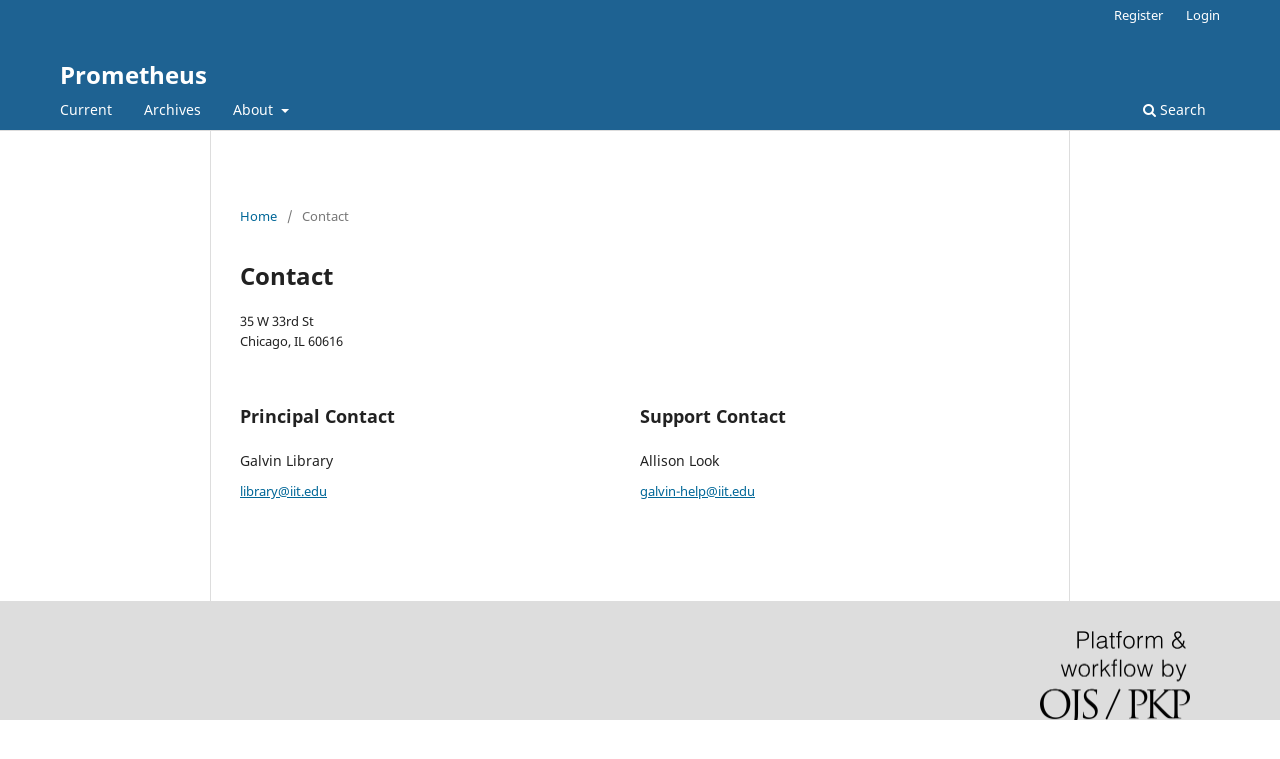

--- FILE ---
content_type: text/html; charset=utf-8
request_url: https://prometheus.library.iit.edu/index.php/journal/about/contact
body_size: 1711
content:
<!DOCTYPE html>
<html lang="en" xml:lang="en">
<head>
	<meta charset="utf-8">
	<meta name="viewport" content="width=device-width, initial-scale=1.0">
	<title>
		Contact
							| Prometheus
			</title>

	
<meta name="generator" content="Open Journal Systems 3.4.0.8">
	<link rel="stylesheet" href="https://prometheus.library.iit.edu/index.php/journal/$$$call$$$/page/page/css?name=stylesheet" type="text/css" /><link rel="stylesheet" href="https://prometheus.library.iit.edu/index.php/journal/$$$call$$$/page/page/css?name=font" type="text/css" /><link rel="stylesheet" href="https://prometheus.library.iit.edu/lib/pkp/styles/fontawesome/fontawesome.css?v=3.4.0.8" type="text/css" />
</head>
<body class="pkp_page_about pkp_op_contact" dir="ltr">

	<div class="pkp_structure_page">

				<header class="pkp_structure_head" id="headerNavigationContainer" role="banner">
						
 <nav class="cmp_skip_to_content" aria-label="Jump to content links">
	<a href="#pkp_content_main">Skip to main content</a>
	<a href="#siteNav">Skip to main navigation menu</a>
		<a href="#pkp_content_footer">Skip to site footer</a>
</nav>

			<div class="pkp_head_wrapper">

				<div class="pkp_site_name_wrapper">
					<button class="pkp_site_nav_toggle">
						<span>Open Menu</span>
					</button>
										<div class="pkp_site_name">
																<a href="						https://prometheus.library.iit.edu/index.php/journal/index
					" class="is_text">Prometheus</a>
										</div>
				</div>

				
				<nav class="pkp_site_nav_menu" aria-label="Site Navigation">
					<a id="siteNav"></a>
					<div class="pkp_navigation_primary_row">
						<div class="pkp_navigation_primary_wrapper">
																				<ul id="navigationPrimary" class="pkp_navigation_primary pkp_nav_list">
								<li class="">
				<a href="https://prometheus.library.iit.edu/index.php/journal/issue/current">
					Current
				</a>
							</li>
								<li class="">
				<a href="https://prometheus.library.iit.edu/index.php/journal/issue/archive">
					Archives
				</a>
							</li>
															<li class="">
				<a href="https://prometheus.library.iit.edu/index.php/journal/about">
					About
				</a>
									<ul>
																					<li class="">
									<a href="https://prometheus.library.iit.edu/index.php/journal/about">
										About the Journal
									</a>
								</li>
																												<li class="">
									<a href="https://prometheus.library.iit.edu/index.php/journal/about/submissions">
										Submissions
									</a>
								</li>
																																									<li class="">
									<a href="https://prometheus.library.iit.edu/index.php/journal/about/privacy">
										Privacy Statement
									</a>
								</li>
																												<li class="">
									<a href="https://prometheus.library.iit.edu/index.php/journal/about/contact">
										Contact
									</a>
								</li>
																		</ul>
							</li>
			</ul>

				

																						<div class="pkp_navigation_search_wrapper">
									<a href="https://prometheus.library.iit.edu/index.php/journal/search" class="pkp_search pkp_search_desktop">
										<span class="fa fa-search" aria-hidden="true"></span>
										Search
									</a>
								</div>
													</div>
					</div>
					<div class="pkp_navigation_user_wrapper" id="navigationUserWrapper">
							<ul id="navigationUser" class="pkp_navigation_user pkp_nav_list">
								<li class="profile">
				<a href="https://prometheus.library.iit.edu/index.php/journal/user/register">
					Register
				</a>
							</li>
								<li class="profile">
				<a href="https://prometheus.library.iit.edu/index.php/journal/login">
					Login
				</a>
							</li>
										</ul>

					</div>
				</nav>
			</div><!-- .pkp_head_wrapper -->
		</header><!-- .pkp_structure_head -->

						<div class="pkp_structure_content">
			<div class="pkp_structure_main" role="main">
				<a id="pkp_content_main"></a>

<div class="page page_contact">
	<nav class="cmp_breadcrumbs" role="navigation">
	<ol>
		<li>
			<a href="https://prometheus.library.iit.edu/index.php/journal/index">
				Home
			</a>
			<span class="separator">/</span>
		</li>
		<li class="current">
			<span aria-current="page">
									Contact
							</span>
		</li>
	</ol>
</nav>

	<h1>
		Contact
	</h1>
	
		<div class="contact_section">

					<div class="address">
				35 W 33rd St<br>
Chicago, IL 60616
			</div>
		
							<div class="contact primary">
				<h2>
					Principal Contact
				</h2>

								<div class="name">
					Galvin Library
				</div>
				
				
				
				
								<div class="email">
					<script type="text/javascript">document.write(unescape('%3c%61%20%68%72%65%66%3d%22%6d%61%69%6c%74%6f%3a%6c%69%62%72%61%72%79%40%69%69%74%2e%65%64%75%22%20%3e%6c%69%62%72%61%72%79%40%69%69%74%2e%65%64%75%3c%2f%61%3e'))</script>
				</div>
							</div>
		
							<div class="contact support">
				<h2>
					Support Contact
				</h2>

								<div class="name">
					Allison Look
				</div>
				
				
								<div class="email">
					<script type="text/javascript">document.write(unescape('%3c%61%20%68%72%65%66%3d%22%6d%61%69%6c%74%6f%3a%67%61%6c%76%69%6e%2d%68%65%6c%70%40%69%69%74%2e%65%64%75%22%20%3e%67%61%6c%76%69%6e%2d%68%65%6c%70%40%69%69%74%2e%65%64%75%3c%2f%61%3e'))</script>
				</div>
							</div>
			</div>

</div><!-- .page -->

	</div><!-- pkp_structure_main -->

							</div><!-- pkp_structure_content -->

<div class="pkp_structure_footer_wrapper" role="contentinfo">
	<a id="pkp_content_footer"></a>

	<div class="pkp_structure_footer">

		
		<div class="pkp_brand_footer">
			<a href="https://prometheus.library.iit.edu/index.php/journal/about/aboutThisPublishingSystem">
				<img alt="More information about the publishing system, Platform and Workflow by OJS/PKP." src="https://prometheus.library.iit.edu/templates/images/ojs_brand.png">
			</a>
		</div>
	</div>
</div><!-- pkp_structure_footer_wrapper -->

</div><!-- pkp_structure_page -->

<script src="https://prometheus.library.iit.edu/lib/pkp/lib/vendor/components/jquery/jquery.min.js?v=3.4.0.8" type="text/javascript"></script><script src="https://prometheus.library.iit.edu/lib/pkp/lib/vendor/components/jqueryui/jquery-ui.min.js?v=3.4.0.8" type="text/javascript"></script><script src="https://prometheus.library.iit.edu/plugins/themes/default/js/lib/popper/popper.js?v=3.4.0.8" type="text/javascript"></script><script src="https://prometheus.library.iit.edu/plugins/themes/default/js/lib/bootstrap/util.js?v=3.4.0.8" type="text/javascript"></script><script src="https://prometheus.library.iit.edu/plugins/themes/default/js/lib/bootstrap/dropdown.js?v=3.4.0.8" type="text/javascript"></script><script src="https://prometheus.library.iit.edu/plugins/themes/default/js/main.js?v=3.4.0.8" type="text/javascript"></script>


</body>
</html>
